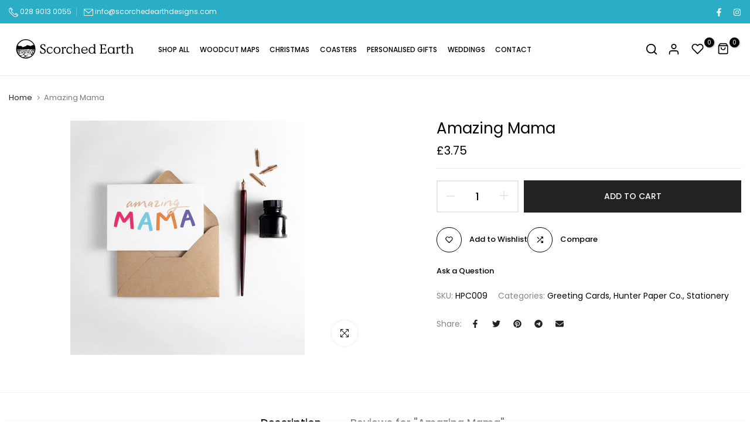

--- FILE ---
content_type: image/svg+xml
request_url: https://cdn.shopify.com/s/files/1/0807/2101/9189/files/Logo_with_circle.svg?v=1698522271
body_size: 6991
content:
<?xml version="1.0" encoding="utf-8"?>
<!-- Generator: Adobe Illustrator 27.8.1, SVG Export Plug-In . SVG Version: 6.00 Build 0)  -->
<svg version="1.0" id="Layer_1" xmlns="http://www.w3.org/2000/svg" xmlns:xlink="http://www.w3.org/1999/xlink" x="0px" y="0px"
	 viewBox="0 0 1077.2 368.5" style="enable-background:new 0 0 1077.2 368.5;" xml:space="preserve">
<g>
	<g>
		<path d="M144.1,263c-3.2,0-6.5,0-9.7,0c-0.5-0.1-1-0.3-1.5-0.3c-4.5-0.7-9-1.1-13.4-2.2c-40.5-10.5-65.5-49-58.2-90.2
			c9.3-52.7,66.8-80.3,114.1-55.9c31.1,16.1,47,49.1,41.2,83.6c-5.3,31.5-31,57.7-62.4,63.4C151,262.1,147.5,262.5,144.1,263z
			 M95.1,188.8c-1.6,0.3-3.3,0.6-4.9,0.9c1.9,0.7,3.7,1.2,5.1-0.7c1.1-0.1,2.2-0.1,3.3-0.2c0-0.2,0-0.3,0-0.5
			C97.4,188.5,96.3,188.7,95.1,188.8z M199.6,223.1c-1.4,0.1-2.8,0.1-4.2,0.2C198.3,225.5,198.7,225.4,199.6,223.1
			C199.6,223,199.6,223,199.6,223.1C199.7,223,199.6,223,199.6,223.1C199.6,223,199.6,223.1,199.6,223.1z M206,194.1
			c-2.1,0.1-4.3,0.3-6.4,0.4c0,0.2,0,0.3,0,0.5c1.2,0.3,2.5,0.4,3.7,0.9c1.1,0.4,2.1,1.6,3.2,1.7c1.2,0.2,2.8-0.1,3.7-0.9
			c0.7-0.5,0.4-2.1,0.7-3.4c-2.5,0-4.7,0-7.2,0C204.7,193.7,205.4,193.9,206,194.1L206,194.1z M85.8,207.7L85.8,207.7
			c0.5-1.1-0.3-2.2-1.7-2.1c-2.7,0.3-5.4,0.8-8.4,1.2c1.2,0.7,2.2,1.2,3.1,1.7c-0.6,0.4-1.3,0.9-1.9,1.3c0.1,0.2,0.2,0.3,0.3,0.5
			c3.5-0.6,7.3,1.2,10.8-2.3C86.9,207.8,86.4,207.8,85.8,207.7z M161.1,200.2c0.2,0.1,0.4,0.2,0.1,0.1
			C161.5,200.3,161.3,200.2,161.1,200.2c0.2-0.2,0.4-0.5,0.7-1c-3.4-1.4-6.7-2-10.1-1.7c-0.3,0-0.5,0.6-0.9,1c-1.4,0-3.2,0-4.9,0
			c0,0.1,0,0.2,0,0.2c0.6,0.2,1.3,0.5,1.9,0.7c-1,0.1-1.9,0-2.9-0.1c-1-0.1-1.9-0.5-2.8-0.4c-0.8,0.1-1.6,0.5-2.4,0.8
			c2.6,0.8,5,1.1,7.4,1.6C151.8,202.5,156.4,200.2,161.1,200.2z M153,204c-3.4-1.6-7.1-1.1-10.8-1.3c1.1-0.2,2.3-0.5,3.4-0.7
			c-3.6-0.9-7.2-2.2-11-1.7c0,1,0,1.8,0,2.7c2.1-0.1,4.2-0.7,5.4,1.9c0.2,0.3,1,0.5,1.6,0.5c4.2,0,8.4-0.1,12.6-0.2
			c2.8-0.1,5.5-0.5,8.3-0.7c-3.4-2-7-2.7-10.8-1.5C152.2,203.4,152.6,203.7,153,204L153,204z M198.9,202.2c-4.6-1.4-9-0.2-14,0.7
			c5,2.3,9.7,3.8,14.8,3.8c-1.5,0-3,0-5,0c0.6,0.5,0.8,0.8,1.1,0.8c3.3,0.6,6.6,1.1,9.9,1.5c0.4,0.1,1.2-0.4,1.4-0.8
			c0.6-1.2,0.9-2.5,1.4-3.8C205.1,203.9,201.6,204.3,198.9,202.2c0.9,0.1,1.8,0.3,2.8,0.5c2,0.4,3.9,0.8,5.9,1
			c1,0.1,1.7-0.2,1.1-1.6c-3.7,0.9-7.1-2.3-11.2-1C198.2,201.6,198.5,201.9,198.9,202.2z M161.7,209.3c2.6,0.2,5.1,0.3,7.7,0.6
			c2.4,0.3,4.1-0.8,5.8-3c-2.5-0.9-4.8-1.7-7-2.6c-1.4-0.6-2.7-0.3-4.1,0c-3.2,0.8-6.5,1.6-9.8,1.9c-2.6,0.3-5.3-0.2-7.9-0.3
			c-1.9,0-3.8,0.2-5.6,0.3c0,0.3-0.1,0.5-0.1,0.8c1.6,0.4,3.2,1,4.8,1.2c4.7,0.6,9.5-0.3,14.1,1.3
			C160.2,209.9,161,209.5,161.7,209.3L161.7,209.3z M111.5,193.2c-2.8,0.3-5.8,0.1-8.2,2.1c-1,0.8-2.4,1.2-3.7,1.7
			c0,0.1,0.1,0.3,0.1,0.4c1,0,2,0,3,0c0,0.2,0,0.3,0.1,0.5c-1.8,0.4-3.5,0.7-5.6,1.2c2.2,2.3,4.9,1.2,7,2.2
			c-2.6,0.2-5.1,0.2-7.7,0.2c-0.2,0-0.4,0-0.5-0.1c-0.6-1.6-1.7-0.6-2.7-0.5c-0.9,0.2-1.8,0.5-2.7,0.8c0-0.1-0.1-0.3-0.1-0.4
			c0.3-0.2,0.5-0.4,0.8-0.6c0-0.1-0.1-0.2-0.1-0.3c-0.8,0.2-1.6,0.3-2.8,0.5c1,0.8,1.5,1.3,2.2,1.9c-0.9,0.7-1.6,1.3-2.4,1.9
			c0,0.2,0,0.4,0.1,0.6c2.7-0.2,5.6,0,8.2-0.7c4.5-1.2,8.8-3,13.6-4.6c-2.1-0.9-3.8-1.6-5.5-2.3c4.5,0.2,8.7,3,13.3,0.2
			c-2.8-2.7-5.8-2.3-8.9-1.2c1.1-0.4,2.1-0.9,3.3-1.3c-0.6-0.5-1.1-0.8-1.5-1.1C111.1,193.8,111.3,193.5,111.5,193.2
			c0.6,0,1.2,0,1.6,0c0.2,0.6,0.4,1.4,0.6,1.4c2.1,0.2,4.2,0.3,6.1-1c-3.4-1.2-6.6-3-10.4-2c0.2-2.3-1.6-2.4-7.8-0.1
			c1.9,0.1,3.7,0.2,5,0.3c-3,0.5-6.7,1.2-10.3,1.9c0-0.1-0.1-0.2-0.1-0.3c1.5-0.4,2.9-0.9,4.4-1.3c-3.9-1.2-7.2,0.8-11,1.9
			c1.2,0.6,2.2,1.1,3.1,1.6c0.1,0.1,0.3,0.1,0.3,0.1c-0.6,2.1,1.3,1.2,1.8,1.2c1.4,0,2.8-0.4,4.1-0.8c0.4-0.1,0.7-0.5,1-0.8
			c0.2-0.3,1.9-1.9,2.2-2c2.5-0.4,5-0.8,7.6-1.2C110.6,191.9,111.5,191.8,111.5,193.2z M139.8,195.5c0.2-0.5,0.4-1,0.7-1.6
			c-2-0.2-4-0.3-6-0.5c-0.7-0.1-1.4-0.2-2.1,0c-1.8,0.6-3.6,1.3-5.4,1.9c-0.1-0.2-0.1-0.3-0.2-0.5c1-0.4,2.1-0.7,3.1-1.1
			c0-0.1,0-0.2,0-0.3c-0.6-0.1-1.3-0.2-2.3-0.4c2.7-0.5,5-1,7.8-1.6c-1.4-0.5-2.3-0.8-3.5-1.3c0.6-0.3,0.8-0.4,1-0.6
			c0.2-0.1,0.3-0.3,0.6-0.7c-3.4-1.4-6.6,0.1-10.2-0.5c1.9,1,3.2,1.7,4.5,2.5c0.2,0.1,0.4,0.7,0.4,0.9c-0.1,0.3-0.5,0.5-0.8,0.6
			c-1.3,0.1-2.5,0-3.8,0c0-0.1,0-0.2,0-0.3c0.6-0.1,1.2-0.2,1.8-0.2c0-0.1,0-0.2,0-0.3c-2.2,0-4.4,0-6.6,0c2.1,0.2,3.1,1.1,2.2,3.2
			c3.3,0.4,6.4,0.9,9.5,1C133.6,196,136.7,195.6,139.8,195.5c-0.8,0.4-1.7,1-2.6,1.5c6.8,2.4,12.7-0.8,18.9-1.8
			c-0.6-0.2-1.2-0.3-1.6-0.5c1.3-0.6,2.5-1.1,4-1.8c-1.7-0.9-3.7,0.2-4.8-2.1c1,0.1,1.8-0.1,2.3,0.2c3,2.2,6.3,1.8,9.5,1
			c2-0.5,3.5-0.2,4.9,1.2c-1.6,0.2-3.2,0.2-4.8,0c-1.9-0.3-3.9-0.4-5.6,0.4c-1.5,0.7-2.8,1.9-4.3,3c2.8,0.6,5.7,1.5,8.7,1.9
			c3,0.5,6.1,0.7,9.1-1.4c-0.2,1-0.3,1.4-0.5,2.4c4.7,0,9.2,0,13.7,0c0-0.1,0.1-0.2,0.1-0.4c-3.1-0.5-6.3-0.9-9.1-1.4
			c4-0.5,8.2-1.1,12.8-1.6c-2.3-1.7-4.6-0.9-6.8-2.3c-1.8-1.2-4.8,0.2-7,1.5c1.8,0.2,3.6,0.5,5.4,0.7c-3.1-0.1-6.2-0.3-9.3-0.1
			c-3.1,0.2-6.1,0.8-9.2,1.3l0,0c-0.3-0.3-0.6-0.8-0.9-0.9c-0.7-0.2-1.5-0.3-2.3-0.4c6.6-0.8,13.4-0.1,19.7-2.8
			c-0.2-0.6-0.4-1.2-0.6-2.1c-4.3,1-8.6,0.6-12.7-0.5c0-0.2-0.1-0.4-0.1-0.6c2-0.5,3.9-1.1,5.9-1.6c0-0.1,0-0.1,0-0.2c-3,0-6,0-9,0
			c0-0.2,0-0.4,0-0.6c15.9,0,31.8,0,47.7,0c0-0.2,0-0.4,0-0.5c-47.9,0-95.8,0-143.7,0c0,0.2,0,0.3,0,0.5c0.5,0.1,1,0.2,1.5,0.2
			c13.3,0.2,26.6,0.4,39.9,0.5c6.3,0,12.7,0,19-0.2c3.3-0.1,6.5,0.2,9.5,1.7c2.4,1.2,4.7,0.2,6.5-1.1c1.5-1,2.5-0.4,3.7-0.1
			c-0.5,0.3-0.9,0.6-1.7,1.1c2,0.3,3.6,0.5,5.2,0.7c-0.4,0.5-0.8,0.7-1.2,0.7c-2.9-0.1-5.8-0.4-8.6,0.6c-0.6,0.2-1.4,0.1-2.1-0.1
			c-0.8-0.2-1.5-0.6-2.2-1c-0.1,0.2-0.2,0.3-0.3,0.5c0.2,0.3,0.5,0.6,0.7,0.9c-0.9,0.2-1.7,0.4-2.6,0.5c3.7,1.3,7.4,0.7,11-0.2
			c1.8-0.5,3.8-0.2,4.4,0.8c-1.1,0-2.3,0.1-3.5,0.2c0,0.1,0,0.3,0,0.4c1.6,0.3,3.3,0.6,5,0.9c-1.3,2.1-5.3,2.4-8,0.8
			c1.7-0.1,3.6-0.3,5.5-0.4c-2.7-0.4-5.5-1.4-8,0.4C140.9,195.6,140.3,195.5,139.8,195.5z M204.2,152.6c-0.1-0.3-0.3-0.8-0.6-1.2
			c-3.2-6.6-7.4-12.4-12.5-17.6c-24.4-24.9-62.7-28.9-91.7-9.7c-11.1,7.4-19.6,17.1-25.2,29.3c-0.3,0.6-0.4,1.7-0.1,2.2
			c2.5,3.5,5.9,5.1,10.3,5c5.3-0.1,10.6,0,15.9,0.4c3.6,0.3,7.2,1.4,8.5,5.4c1.5,4.6,3.4,4,6.8,3c0.5-0.1,0.9-0.4,1.4-0.6
			c6.6-2.1,13.2-4.3,19.9-6.2c3.6-1,6.4-2.6,8.4-5.7c0.8-1.2,1.7-2.3,2.7-3.3c1.7-1.8,2.9-1.6,4.9-0.1c1.2,0.9,2.8,1.9,4.2,1.9
			c5.5,0,10.6,1,15.3,4.1c2.4,1.6,5.3,1.7,8,0.5c2.5-1.1,4.9-2.4,7.3-3.5c3.1-1.4,6.2-3,9.4-3.9
			C199.3,152.1,201.8,152.6,204.2,152.6z M183.7,231c0.5-3.7-2.1-5.3-4-7.2c-0.4-0.4-1.1-0.6-1.7-0.6c-5.6-0.2-10.9-1.7-15.9-4.3
			c-0.8-0.4-1.9-0.8-2.7-0.5c-7.1,2.2-14.3,1.7-21.5,1.6c-2.5,0-5.2-1.1-6.8,2c-3.3,0.2-4.2,2.6-4.7,5.3c-0.1,0.3-0.4,0.5-0.5,0.8
			c-0.3,1.3-1,2.6-0.7,3.8c0.1,0.5,2.1,0.6,3.1,0.9c0.6,0.8,1.3,1.8,2,2.7c1,1.5,2.6,1,4,1.3c1.4,0.3,2.9,0.7,4.2,0.4
			c3.2-0.7,6.3-1.9,9.4-3.3c3.5-1.5,7.6-2,11.5-2.2c5.2-0.3,10.4,0,15.6,0.1c0.4,0,0.9,0.2,1.3,0.3C179,232.6,181.5,231.7,183.7,231
			z M136.4,240.4c0.7,0.6,1,0.9,1.3,1.1c4.7,3.5,10,5.5,16,5.6c5.2,0.1,10.4,0.6,15.6,0.8c1.2,0.1,2.7,0.1,3.6-0.5
			c4.6-2.8,9.1-5.8,13.6-8.9c0.6-0.4,1.2-1.1,1.5-1.7c0.2-0.4,0.1-1.1-0.1-1.5c-0.3-0.6-0.8-1.1-1.3-1.6c-0.6,0.5-1,0.9-1.1,0.9
			c-1.7-0.4-3.1-0.9-4.6-1.1c-3.2-0.6-6.6,0.6-9.8-0.7c-0.7-0.3-1.6,0.2-2.5,0.3c-1.1,0.1-2.3,0.6-3.2,0.3c-3.4-0.9-6.3,0.1-9.4,1.3
			c-0.9,0.4-1.8,0.6-2.7,1c-2.2,0.8-4.4,1.7-6.6,2.3C143.4,239,140.1,239.6,136.4,240.4z M82.5,227.7c1.4,2.7,3.1,4.3,5.6,5.3
			c0.4,0.2,1,0.4,1.2,0.7c2,2.8,5.7,4.2,9,3.4c3.7-0.9,7.4-1.8,11-2.9c1.9-0.5,3.7-1.4,5.6-2.2c0.5-0.2,1-0.6,1.4-1
			c1.7-2,3.3-4.1,5-6.2c0.2-0.3,0.7-0.4,1-0.5c2.7-1.1,4.4-3,5.3-6.3c-3.8,0-7.5-0.7-10.9,0.1c-5.8,1.4-11.3,3.7-17.2,4.8
			c-4.7,0.9-9.2,2.4-13.8,3.7C84.7,226.9,83.7,227.3,82.5,227.7z M98.4,243.3c2.6,1.5,5.2,3.2,8,4.6c2.5,1.2,5.1,2.3,7.7,3.1
			c2.2,0.7,4.6,0.9,6.9,1.3c0.3,0,1-0.5,1.1-0.8c1.2-4,4.5-5.2,8.1-5.9c1.5-0.3,3-0.9,4.4-1.4c0-0.2-0.1-0.5-0.1-0.7
			c-0.9-0.2-1.8-0.3-2.7-0.5c-0.7-1-1.6-1.8-2.5-2.6c-0.5-0.4-1.4-0.7-1.5-1.1c-0.4-2.5-2.5-3.2-4.1-4.5c-2.7-2.3-5.3-2.7-8.1-0.6
			c-1.6,1.1-3.1,2.4-4.9,3c-2.2,0.8-4.7,0.9-7,1.4C101.3,239.1,99.2,240.2,98.4,243.3z M156.2,213.2c-1-0.5-2.1-0.9-3-1.6
			c-1.9-1.3-3.9-2.3-6.2-2.5c-2.4-0.3-4.7-0.7-7.1-0.6c-2.2,0.1-4.3,0.8-6.4,1.1c-2,0.3-2.5,1.2-1.4,2.9c0.5,0.7,1.5,1.3,2.3,1.4
			c3.1,0.7,6.2,1.1,9.3,1.7c0.4,0.1,0.8,0.2,1.1,0.3c-0.6,0.5-1.2,0.6-1.8,0.6c-2.1-0.2-4.2-0.4-6.3-0.7c-2-0.3-4,0.8-4.7,3
			c8.6,1,16.9,0.4,25.1-2.5c-0.7-1-1.2-1.8-1.8-2.6C155.7,213.5,156,213.3,156.2,213.2z M206.4,210.2c-5.9-1.1-12-0.2-18.1-2.5
			c1.7-0.2,2.9-0.4,4.4-0.6c-6.4-3.6-12.9-4.3-19.7-2.9c1.4,0.8,2.7,1.4,3.9,2.2c1.1,0.8,1.3,1.7,0,2.6c-0.9,0.6-1.7,1.3-2.8,2.3
			c5.6,1.1,10.8,1.8,16.1,0.7c0.6-0.1,1.1-0.8,1.5-1.1c2.5,0.5,4.9,1.2,7.4,1.6c1.4,0.2,3-0.3,4.4-0.1
			C205.3,212.7,206.1,212.1,206.4,210.2z M83.5,212.2c0.1,0.2,0.1,0.4,0.2,0.6c1.8,0.4,3.6,1,5.4,1.2c1.8,0.2,3.8,0.2,5.6,0.1
			c2.8-0.2,5.7-0.1,8.2-1.1c2.7-1.1,5.4-1.5,8.2-2c1.4-0.3,2.8-0.9,4.2-1.4c0-0.2-0.1-0.4-0.1-0.6c-8.3-0.7-16.4-3.6-25.1-2.8
			c0.5,0.7,0.8,1.3,1.2,1.8c0.8,0.9,0.5,1.2-0.6,1.6C88.3,210.3,85.9,211.3,83.5,212.2z M121.6,201.2c1,0.2,1.7,0.2,2.1,0.5
			c2.3,1.8,5,0.9,7.5,0.8c1.3-0.1,1.8-1.1,0.8-1.9c-1.4-1.2-3-2.5-5-2.3c-2.8,0.3-5.6,1.4-8.4,1.5c-4.6,0.1-9,0.9-13.1,2.9
			c-1.4,0.7-3,1.1-4.5,1.6c7.4,3.5,14.8,2.1,22.5,0.7C122.8,203.5,122.3,202.5,121.6,201.2z M113.6,216.4c-1.1-0.1-1.6-0.3-2.1-0.3
			c-6.3-0.3-12.6-0.5-18.9-0.7c-0.6,0-1.4,0.1-1.8,0.5c-1.9,2-3.7,4.1-5.6,6.3c5.2,1,9.8,0.2,14.4-1.4c1.3-0.5,2.7-0.7,4.1-0.7
			C107.3,220,110.4,218.8,113.6,216.4z M171.7,210.9c-3.9,0.2-7.5,0.4-11.1,0.6c-0.6,0-1.2,0.3-1.9,0.4c0.3,0.3,0.7,0.6,1,1
			c0.2,0.2,0.1,0.7,0.3,0.9c0.9,0.9,1.8,1.8,2.9,2.6c0.5,0.4,1.4,0.3,2,0.6c3.3,1.7,6.6,2,10.1,0.5c2.1-0.9,2.7-2.3,2.5-4.5
			c-1.3,0-2.5,0-3.7,0C172.5,213.1,171.3,213,171.7,210.9z M138.2,249.3c2.8,0.8,5.2,1.5,7.5,2.1c10,2.7,10,2.7,19.6-0.5
			c0.2-0.1,0.5-0.2,0.7-0.3c0.3-0.2,0.7-0.4,1.4-0.8c-4.4-0.3-8.2-0.6-12-0.7c-4.1-0.2-8.1-0.8-11.9-2.5c-0.7-0.3-1.9-0.1-2.6,0.2
			C140.1,247.4,139.4,248.3,138.2,249.3z M135.4,246.2c-1.5,1.1-2.5,2.4-3.8,2.8c-2.7,1-3.9,3.2-5.5,5.3c4.8,2.1,21.2,2,23.5,0.4
			c-3.3-0.8-6.6-1.6-9.8-2.5c-1.9-0.6-3.9-1.2-3.6-4C136.3,247.6,135.7,247,135.4,246.2z M107.4,214.3
			C107.3,214.2,107.4,214.3,107.4,214.3c7,1.1,13.9,2.2,20.9,1.8c0.8-0.1,1.6-0.5,2.5-0.8c-2.9-1.1-2.9-1.1-2.4-4
			c-2.8-0.5-5.7-1.1-8.6-1.6c-0.5-0.1-1.2,0-1.7,0.2C114.5,211.3,110.9,212.8,107.4,214.3z M197.1,220.7c0-0.1,0-0.2,0-0.4
			c-1.4-0.3-2.8-0.6-4.2-0.9c-1.4-0.4-2.7-1-4.1-1.2c-2.5-0.4-5.1-0.7-7.7-0.9c-2.7-0.2-4.6,1.3-6.9,2.5c0.4,0.4,0.6,0.6,0.7,0.7
			c3.7,0.9,7.1,3.7,11.2,1.8c0.3-0.2,0.8-0.1,1.2-0.1c2.6-0.3,5.2-0.5,7.8-0.8C195.7,221.2,196.4,220.9,197.1,220.7z M190.4,200.5
			c-1,0-1.4,0-1.9,0c-5.7-0.2-11.4,0-17-0.8c-3.9-0.6-6.8,1.4-10.5,2C166.3,204.5,184.5,203.2,190.4,200.5z M87,216
			c-3.6-1.5-6.8,0-10.2,0.6c-1.1,0.2-1.4,0.9-0.8,1.8c0.7,1.2,1.5,2.4,2.2,3.7c0.5,0.9,1.2,1.2,2,0.5c2.1-1.8,4.2-3.6,6.2-5.5
			C86.8,216.9,86.9,216.4,87,216z M192.5,218c0.1-0.9,0-1.4,0.2-1.8c1-2.1,0.5-2.8-1.8-2.8c-3,0-6.1,0-9.1,0c-1.7,0-2.3,0.8-1.5,2.2
			c0.3,0.6,1.1,1.1,1.8,1.2C185.6,217.3,189,217.6,192.5,218z M87.8,201.2c0-0.2,0-0.5,0-0.7c-2.6-0.3-5.3-1.1-7.9-0.9
			c-1.5,0.1-2.9,1.7-4.4,2.6c-0.3,0.2-0.4,0.6-0.6,0.8c-0.3-0.3-0.5-0.5-0.8-0.8c0.8-0.4,1.5-0.9,2.3-1.3c-0.1-0.3-0.3-0.6-0.4-0.9
			c-2.1,0.4-4.2,0.8-6.4,1.3c-0.1,1.5,0.5,1.9,1.8,1.9c2.4,0,4.9,0.3,7.3,0C81.7,202.8,84.8,201.9,87.8,201.2z M204.9,198.3
			c-5.7-2.2-11.4-2.8-17.2-0.1c2,0.5,4.1,1,6.2,1.5c-0.3,0.3-0.5,0.5-0.7,0.7c0.1,0.2,0.1,0.4,0.2,0.5
			C197.2,200.1,201.1,199.2,204.9,198.3z M120.3,198.6c1.4-0.3,3.4-0.8,5.4-1c1.7-0.1,3.7-0.3,5.1,0.5c2.6,1.6,6.6,2,8.8,0.1
			c-2.2-0.2-4.3-0.4-6.4-0.6c0.2-0.4,0.3-0.6,0.3-0.7c-5.5-0.6-11-1.2-16.4-1.8c0,0.2,0,0.3-0.1,0.5
			C117.9,196.5,118.9,197.4,120.3,198.6z M119.4,208.1c8.2,2.8,16.7,1.3,19-0.7c-3.4-0.2-6.9,0.3-10.1-0.4
			C125.1,206.3,122.5,207.1,119.4,208.1z M198.2,225.4c-2.5-0.4-4.6-1.9-7.2-0.9c-1,0.4-2.3,0.2-2.4-1.6c-1.9,0.2-3.7,0.4-5,0.6
			c2.5,1.2,5.2,2.6,7.9,3.9C195.1,229.1,195.9,228.9,198.2,225.4z M192.6,188.6c-1.8,0-3.8,0-5.8,0c-0.4,0-0.7,0.1-1.1,0.2
			c-1.3,0.4-2.6,0.9-4,1.2c-1.4,0.2-2.9,0.2-4.4,0.2c0,0.2,0,0.4,0,0.6c2.8,0.3,2.8,0.3,5,2.2c0.1,0.1,0.3,0.2,0.5,0.2
			c2.7,0,5.3,0,8,0c0-0.3,0-0.7,0.1-1c-2.5-0.1-5.1-0.3-7.6-0.4c0-0.1,0-0.3,0-0.4c1.9,0,3.8,0,5.8,0c0-0.1,0-0.2,0-0.3
			c-0.5-0.2-1-0.4-1.5-0.7c0-0.2-0.1-0.4-0.1-0.6C189.3,189.4,191,189,192.6,188.6z M205,213.8c-2.6,0-4.9,0-6.9,0
			c0.2,1.4,0.4,2.7,0.6,4.5c0.7,0.3,2,0.7,3.3,1.2C203,217.6,203.9,215.8,205,213.8z M82.8,195.3c-4.6-1.8-9.1,0.3-13.8,0.2
			c3.1,0.9,6.2,1.8,9.4,2.7C79,195.6,80.8,195.4,82.8,195.3z M126,206c3.4,0.2,6.8,0.5,10.3,0.7c-0.4-2.5-1.6-3.3-3.6-2.9
			c-0.8,0.2-1.7,0.1-2.5-0.1C128.2,203.4,126.7,203.7,126,206z M110.7,189.4c2.8,2.4,8.4,1.8,9.6-0.8
			C115.7,188.1,112.7,188.3,110.7,189.4z M199.9,193.8c-3.1-1-9.8-0.6-12.1,0.7C191.9,196.3,195.8,195.4,199.9,193.8z M86.6,194.2
			c-2.2-2.1-8.1-2.2-14.4-0.7C76.9,193.7,81.5,193.9,86.6,194.2z M94.4,199.4c0-0.3,0-0.5-0.1-0.8c-4.6,0-9.2,0-13.8,0
			c0,0.2,0,0.4,0,0.5c2.7,0,5.4,0,8.2,0c-0.2,0.2-0.3,0.4-0.9,0.9C90.4,199.8,92.4,199.6,94.4,199.4z M87.3,224.9
			c-2.4-0.7-4.8-1.4-7.3,0.1c0.8,0.8,1.9,1.8,2.7,1.7C84.3,226.5,85.8,225.6,87.3,224.9z M86,189.8c-3.7-1.9-7.5-1.2-11.3-0.6
			C78.4,189.2,82.2,190.6,86,189.8z M89.7,197.3c0-0.3,0-0.5,0-0.8c-3.3-0.7-6.5-0.4-9.6,1c0,0.2,0,0.4,0,0.6
			C83.3,197.8,86.5,197.5,89.7,197.3z M183.1,189.1c0-0.1,0-0.3,0.1-0.4c-2.9,0-5.8,0-8.9,0c0.4,0.5,0.6,0.7,0.8,1
			c-1.3,0.2-2.5,0.4-3.6,0.6c0.7,0.4,1.4,0.5,2.1,0.4C176.7,190.2,179.9,189.6,183.1,189.1z M75.9,208.6c-1-0.6-1.9-1.2-2.8-1.7
			c-0.3-0.2-0.9-0.1-1.2,0.1c-0.3,0.2-0.5,0.9-0.3,1.1c0.5,0.8,1,2,1.7,2.2C74.4,210.7,75.6,210,75.9,208.6z M68.6,191.8
			c0,0.2,0.1,0.3,0.1,0.5c2.7-0.3,5.4-0.7,8.1-1c0-0.2,0-0.4-0.1-0.5c-2.7-0.1-5.4-0.3-8.3-0.5c0.5,0.4,1,0.8,1.5,1.2
			C69.4,191.6,69,191.7,68.6,191.8z M72.7,210.8c0.9,3,1.6,3.1,5.9,1.2C76.5,211.6,74.8,211.2,72.7,210.8z M192.2,190.8
			c2.2,1.8,4.7,0.7,6.8,1.2c0.3-0.7,0.5-1.1,0.5-1.2C197.1,190.8,194.7,190.8,192.2,190.8z M193.7,189.2c3.7,1.3,7.4,1.2,8.9,0
			C199.8,189.2,196.7,189.2,193.7,189.2z M93.3,191c-2.3-0.2-4.1-0.3-6.1-0.4C87.4,192.8,90.1,193.1,93.3,191z M83.9,203.8
			c-2.5,0.1-5-0.2-7.3,1.1C79.2,205.8,81.5,204.7,83.9,203.8z M75.6,205.5c-1.5-1.9-3.4-0.9-5.3-1.2C71,206.2,72.5,206.5,75.6,205.5
			z M191.5,228.4c0.5,1.4,0.8,2.4,1.3,3.8c1.1-1.3,1.7-2.1,2.6-3.1C194,228.9,193,228.7,191.5,228.4z M74.4,198.1c0-0.1,0-0.2,0-0.3
			c-1.7-0.2-3.4-0.4-5.1-0.5c-0.1,0.5-0.3,1.1-0.5,2.2C70.8,199,72.6,198.6,74.4,198.1z M103.9,189.8c-0.1-0.4-0.1-0.7-0.2-1.1
			c-2.3,0.4-4.5,0.8-6.8,1.1c0,0.2,0.1,0.5,0.1,0.7C99.3,190.3,101.6,190,103.9,189.8z M204,199.4c0,0.2-0.1,0.3-0.1,0.5
			c1.8,0.4,3.6,0.8,5.5,1.3c0.1-0.8,0.2-1.4,0.3-1.8C207.7,199.4,205.8,199.4,204,199.4z M120.7,190.2c0.1,0.3,0.1,0.6,0.2,0.8
			c1.2-0.2,2.5-0.4,3.7-0.6c0-0.3-0.1-0.5-0.1-0.8C123.2,189.8,122,190,120.7,190.2z M210.7,192.9c0-0.2,0-0.4,0-0.6
			c-1.9,0-3.9,0-5.8,0c0,0,0,0.1,0,0.1C206.8,192.5,208.7,192.7,210.7,192.9z M203.1,190.5c0,0.2,0,0.4,0,0.6c1.2,0,2.5,0.8,3.6-0.2
			c0-0.3,0-0.6-0.1-0.8C205.5,190.3,204.3,190.4,203.1,190.5z M81.1,211.4c0-0.2,0-0.3,0-0.5c-1-0.1-2-0.2-3-0.2c0,0.2,0,0.4,0,0.6
			C79.1,211.3,80.1,211.4,81.1,211.4z M87,188.1c0,0.2-0.1,0.4-0.1,0.6c0.9,0.1,1.8,0.1,2.7,0.2c0-0.2,0-0.3,0.1-0.5
			C88.8,188.3,87.9,188.2,87,188.1z M95.6,198.2c0-0.2,0-0.4,0-0.6c-0.9,0-1.7,0-2.6,0c0,0.1,0,0.2,0,0.3
			C93.9,198,94.7,198.1,95.6,198.2z M73.4,199.8c0-0.2-0.1-0.3-0.1-0.5c-1.2,0.2-2.5,0.4-3.7,0.6c0,0.2,0.1,0.3,0.1,0.5
			C70.9,200.2,72.1,200,73.4,199.8z M143.4,189.7c0,0.1,0,0.2,0,0.3c0.5,0,1,0,1.5,0c0-0.1,0-0.1,0-0.2
			C144.3,189.8,143.8,189.7,143.4,189.7z M163.4,199.9c0,0,0,0.1,0,0.1c0.3,0,0.5,0,0.8,0c0,0,0-0.1,0-0.1
			C164,199.9,163.7,199.9,163.4,199.9z M93.4,188.2c0.3,0.2,0.4,0.3,0.5,0.3c0.1,0,0.3-0.2,0.4-0.3
			C94.1,188.2,93.8,188.2,93.4,188.2z M88.6,193.9c0,0,0.1-0.1,0.1-0.1c0,0-0.1-0.1-0.1-0.1c-0.1,0-0.1,0.1-0.2,0.1
			C88.5,193.9,88.5,193.9,88.6,193.9z M135.4,190.4L135.4,190.4l0-0.1L135.4,190.4z"/>
		<path d="M163.8,197.3c-0.2,0-0.3-0.1-0.1,0C163.5,197.2,163.6,197.2,163.8,197.3C163.8,197.2,163.8,197.3,163.8,197.3z"/>
		<path d="M161.7,209.3c0,0-0.1,0-0.1,0C161.6,209.3,161.6,209.3,161.7,209.3C161.7,209.3,161.7,209.3,161.7,209.3z"/>
		<path d="M153,204.1c0.3,0,0.7,0.1,1,0.1c0,0.1-0.1,0.2-0.1,0.4C153.6,204.4,153.3,204.2,153,204.1C153,204,153,204.1,153,204.1z"
			/>
		<path d="M80.8,208.1c0.3,0,0.6,0,0.9,0c0,0,0,0,0,0C81.4,208.1,81.1,208.1,80.8,208.1C80.8,208.1,80.8,208.1,80.8,208.1z"/>
		<path d="M85.8,207.7c-0.6,0.1-1.2,0.1-1.8,0.2c0-0.1,0-0.2,0-0.3C84.6,207.6,85.2,207.7,85.8,207.7
			C85.8,207.7,85.8,207.7,85.8,207.7z"/>
		<path d="M206,194.2c0,0.1,0,0.2,0,0.4C206,194.4,206,194.3,206,194.2C206,194.1,206,194.2,206,194.2z"/>
	</g>
</g>
<g>
	<path d="M265.9,222.2c-3.6-1.2-6.7-2.5-9.1-4.1l-0.8-1.4l0.9-16.2l0.9-0.9h2.9l0.9,0.9c0.6,6,2.5,10.5,5.8,13.6
		c3.3,3.1,7.3,4.6,12,4.6c4,0,7.3-1.2,9.8-3.5c2.5-2.3,3.7-5.6,3.7-9.9c0-3-0.6-5.6-1.9-7.7c-1.3-2.1-3-3.8-5.1-5.2
		c-2.1-1.4-5.2-3.2-9.2-5.2c-4.3-2.3-7.8-4.3-10.3-6.1c-2.6-1.7-4.7-3.9-6.3-6.5c-1.7-2.6-2.5-5.8-2.5-9.6c0-6,2.1-10.8,6.3-14.3
		c4.2-3.6,9.6-5.4,16.1-5.4c3.5,0,6.9,0.5,10.1,1.5c3.2,1,5.7,2.2,7.5,3.7l0.6,1.1l0.5,13l-0.9,0.9h-3.7l-0.9-0.9
		c-0.4-4.9-1.9-8.5-4.5-10.7c-2.6-2.2-5.7-3.4-9.4-3.4c-4,0-7.1,1-9.5,3.1c-2.4,2.1-3.6,4.9-3.6,8.4c0,2.4,0.6,4.5,1.8,6.2
		c1.2,1.8,3,3.5,5.5,5.1c2.4,1.6,5.9,3.6,10.4,5.9c3.3,1.7,6.1,3.4,8.4,5c2.3,1.6,4.4,3.9,6.3,6.9c1.9,3,2.9,6.7,2.9,11
		c0,4-0.9,7.7-2.8,11.1c-1.8,3.4-4.6,6-8.2,7.9c-3.6,1.9-7.9,2.9-12.9,2.9C273.4,223.9,269.5,223.4,265.9,222.2z"/>
	<path d="M322.8,220.6c-3.9-2.2-7.1-5.4-9.5-9.6c-2.4-4.2-3.6-9-3.6-14.6c0-5.9,1.3-11.1,4-15.5c2.7-4.4,6.2-7.7,10.7-10.1
		c4.4-2.3,9.1-3.5,14.1-3.5c6.3,0,11.6,1.3,16.1,3.8l0.8,1.1l0.5,12l-0.9,0.9H352l-0.9-0.9v-1.1c0-2.8-1.1-5.2-3.4-7.2
		c-2.2-2-5.6-3-10.1-3c-6,0-10.7,2.1-14.1,6.2c-3.4,4.1-5.1,9.3-5.1,15.7c0,4.5,0.8,8.5,2.5,11.8c1.7,3.4,4,5.9,7,7.7
		c3,1.8,6.3,2.7,9.9,2.7c7.8,0,13.7-3.9,17.7-11.7l1.1-0.4l1.2,0.5l0.5,1.1c-1.7,5-4.3,9.2-8.1,12.4c-3.7,3.2-8.8,4.9-15.2,4.9
		C330.9,223.9,326.7,222.8,322.8,220.6z"/>
	<path d="M380.2,220.4c-4.3-2.3-7.6-5.7-10.1-9.9c-2.5-4.3-3.7-9.2-3.7-14.8c0-5.6,1.2-10.5,3.7-14.8c2.5-4.3,5.9-7.6,10.1-9.9
		c4.3-2.3,9-3.5,14.2-3.5c5.2,0,9.9,1.2,14.2,3.5c4.3,2.3,7.6,5.7,10.1,9.9c2.5,4.3,3.7,9.2,3.7,14.8c0,5.6-1.2,10.5-3.7,14.8
		c-2.5,4.3-5.9,7.6-10.1,9.9c-4.3,2.3-9,3.5-14.2,3.5C389.2,223.9,384.5,222.8,380.2,220.4z M408,212.4c3.4-4.1,5.1-9.7,5.1-16.7
		c0-7-1.7-12.5-5.1-16.7c-3.4-4.1-7.9-6.2-13.6-6.2c-5.7,0-10.2,2.1-13.6,6.2c-3.4,4.1-5.1,9.7-5.1,16.7c0,7,1.7,12.5,5.1,16.7
		c3.4,4.1,7.9,6.2,13.6,6.2C400.1,218.5,404.7,216.5,408,212.4z"/>
	<path d="M430.4,221.6v-3.5l0.9-0.9h1.9c1.1,0,2-0.3,2.6-1c0.7-0.7,1-1.6,1-2.6v-32.7c0-1.1-0.3-2-1-2.6c-0.7-0.7-1.6-1-2.6-1h-1.7
		l-1.1-1.1v-2.5l0.9-1.1L443,169h2.6l0.9,0.9l-2.2,11c1.6-4,3.8-7.2,6.7-9.7c2.9-2.5,5.9-3.7,9-3.7c2.2,0,4,0.6,5.2,1.8
		c1.3,1.2,1.9,2.8,1.9,4.7c0,1.7-0.6,3.2-1.7,4.4c-1.2,1.2-2.6,1.8-4.3,1.8c-1.7,0-3.1-0.5-4.3-1.6c-1.2-1-1.8-2.5-1.9-4.3
		c-2.4,0.6-4.5,2.4-6.4,5.2c-1.9,2.8-2.9,6.4-2.9,10.8v23.3c0,1.1,0.3,2,1,2.6c0.7,0.7,1.6,1,2.6,1h1.9l0.9,0.9v3.5l-0.9,0.9h-19.9
		L430.4,221.6z"/>
	<path d="M483.7,220.6c-3.9-2.2-7.1-5.4-9.5-9.6c-2.4-4.2-3.6-9-3.6-14.6c0-5.9,1.3-11.1,4-15.5c2.7-4.4,6.2-7.7,10.7-10.1
		c4.4-2.3,9.1-3.5,14.1-3.5c6.3,0,11.6,1.3,16.1,3.8l0.8,1.1l0.5,12l-0.9,0.9h-2.9l-0.9-0.9v-1.1c0-2.8-1.1-5.2-3.4-7.2
		c-2.2-2-5.6-3-10.1-3c-6,0-10.7,2.1-14.1,6.2c-3.4,4.1-5.1,9.3-5.1,15.7c0,4.5,0.8,8.5,2.5,11.8c1.7,3.4,4,5.9,7,7.7
		c3,1.8,6.3,2.7,9.9,2.7c7.8,0,13.7-3.9,17.7-11.7l1.1-0.4l1.2,0.5l0.5,1.1c-1.7,5-4.3,9.2-8.1,12.4c-3.7,3.2-8.8,4.9-15.2,4.9
		C491.8,223.9,487.6,222.8,483.7,220.6z"/>
	<path d="M525.8,221.6v-3.5l0.9-0.9h1.9c1.1,0,2-0.3,2.6-1c0.7-0.7,1-1.6,1-2.6v-56.9c0-1.2-0.3-2.1-1-2.8c-0.7-0.6-1.6-0.9-2.8-0.9
		h-1.6l-1.1-1.1v-2.1l0.9-1.1l11.7-4.2h2.6l0.6,0.8l-0.6,6.3V178c2-3.3,4.7-5.9,7.9-7.7c3.3-1.8,6.8-2.8,10.5-2.8
		c5.8,0,10.4,1.6,13.8,4.8c3.4,3.2,5,7.5,5,13.1v28.2c0,1.1,0.3,2,1,2.6c0.7,0.7,1.6,1,2.7,1h1.9l0.9,0.9v3.5l-0.9,0.9H564l-0.9-0.9
		v-3.5l0.9-0.9h1.9c1.1,0,2-0.3,2.6-1c0.7-0.7,1-1.6,1-2.6v-27.1c0-4-1-7.2-2.9-9.7c-1.9-2.5-5-3.8-9.4-3.8c-3.4,0-6.3,1-8.8,2.9
		c-2.5,1.9-4.4,4.3-5.7,7.2c-1.3,2.9-1.9,5.9-1.9,8.9v21.6c0,1.1,0.3,2,1,2.6c0.7,0.7,1.6,1,2.6,1h1.9l0.9,0.9v3.5l-0.9,0.9h-19.9
		L525.8,221.6z"/>
	<path d="M604.6,220.1c-4.1-2.6-7.3-6-9.4-10.2c-2.1-4.2-3.1-8.8-3.1-13.7c0-5.2,1.1-10,3.4-14.3c2.3-4.4,5.5-7.8,9.6-10.4
		c4.1-2.6,8.8-3.9,14-3.9c5.4,0,10,1.3,13.9,3.8c3.9,2.6,6.8,6,8.7,10.2c1.9,4.3,2.9,8.9,2.9,13.8l-0.9,0.9h-42.8
		c0,3.7,0.9,7.1,2.6,10.2c1.8,3.1,4.2,5.6,7.2,7.5c3.1,1.9,6.5,2.8,10.2,2.8c8.9,0,15.6-4.3,20.3-12.8l1.1-0.4l1.2,0.4l0.5,1.1
		c-1.6,5.6-4.6,10.1-9.1,13.6c-4.5,3.5-9.6,5.3-15.5,5.3C613.7,223.9,608.8,222.6,604.6,220.1z M631.8,191.1c1.2,0,1.9-0.3,2.4-0.8
		c0.4-0.5,0.6-1.3,0.6-2.3c0-2.6-0.6-5.1-1.8-7.5c-1.2-2.4-3-4.3-5.5-5.8c-2.4-1.5-5.3-2.3-8.6-2.3c-3.6,0-6.7,0.9-9.4,2.6
		c-2.7,1.8-4.7,4-6.2,6.8c-1.4,2.7-2.3,5.5-2.5,8.3l0.9,0.9H631.8z"/>
	<path d="M665.2,220.9c-3.9-2-7-5.2-9.3-9.4c-2.3-4.3-3.5-9.5-3.5-15.8c0-5.7,1.2-10.7,3.6-15c2.4-4.3,5.6-7.6,9.5-9.8
		c3.9-2.3,8.2-3.4,12.7-3.4c4.3,0,8,0.8,11.1,2.5c3.1,1.7,5.6,3.8,7.6,6.4v-19.8c0-1.2-0.3-2.1-1-2.8c-0.7-0.6-1.6-0.9-2.8-0.9h-1.6
		l-1.1-1.1v-2.1l0.9-1.1l11.7-4.2h2.6l0.6,0.8l-0.6,6.3v62c0,1.1,0.3,2,1,2.6c0.7,0.7,1.6,1,2.6,1h1.9l0.9,0.9v3.5l-0.9,0.9h-13.6
		l-0.9-0.9v-7.1c-2.5,3.3-5.3,5.7-8.7,7.2c-3.3,1.5-6.8,2.3-10.4,2.3C673.2,223.9,669,222.9,665.2,220.9z M688.9,215.7
		c2.7-2.1,4.7-4.9,6-8.4c1.3-3.5,2-7.3,2-11.5c0-4.2-0.7-8-2-11.5c-1.3-3.5-3.3-6.3-6-8.4c-2.7-2.1-5.9-3.2-9.7-3.2
		c-3.8,0-7.1,1.1-9.7,3.2c-2.7,2.1-4.7,4.9-6,8.4c-1.3,3.5-2,7.3-2,11.5c0,4.2,0.7,8,2,11.5c1.3,3.5,3.3,6.3,6,8.4
		c2.7,2.1,5.9,3.2,9.7,3.2C683,218.9,686.2,217.8,688.9,215.7z"/>
	<path d="M743,221.6v-3.5l0.9-0.9h3.5c1.1,0,2.1-0.5,3-1.4c0.9-0.9,1.4-1.9,1.4-3v-56.7c0-1.1-0.5-2.1-1.4-3c-0.9-0.9-1.9-1.4-3-1.4
		h-3.5L743,151v-3.5l0.9-0.9h50.6l1.1,1.1v3.2l-1.9,11.2l-0.9,0.9h-3l-0.9-0.9c-0.4-3.6-1.4-6.2-3-7.9c-1.6-1.7-3.8-2.5-6.8-2.5
		h-13.4c-1.1,0-2.1,0.5-3,1.4c-0.9,0.9-1.4,1.9-1.4,3v24.7h16.8c1.1,0,2.1-0.5,3-1.4c0.9-0.9,1.4-1.9,1.4-2.9v-1.3l0.9-0.9h3.5
		l0.9,0.9v16.4l-0.9,0.9h-3.5l-0.9-0.9v-1.3c0-1.1-0.5-2.1-1.4-3c-0.9-0.9-1.9-1.4-3-1.4h-16.8v26.8c0,1.1,0.5,2.1,1.4,3
		c0.9,0.9,1.9,1.4,3,1.4h13.7c5.2,0,8.9-1.4,11.1-4.2c2.2-2.8,3.6-6,4.2-9.6l0.9-0.9h3.7l0.6,0.9l-1.6,18.2l-0.9,0.9h-53.6
		L743,221.6z"/>
	<path d="M821.4,220.9c-3.9-2-7-5.2-9.3-9.4c-2.3-4.3-3.5-9.5-3.5-15.8c0-5.7,1.2-10.7,3.6-15c2.4-4.3,5.6-7.6,9.5-9.8
		c3.9-2.3,8.2-3.4,12.7-3.4c4.5,0,8.3,0.9,11.5,2.7c3.2,1.8,5.7,4.1,7.6,6.8h0.5l4.4-8h3.1l0.9,0.9V211c0,1.4,0.4,2.4,1.2,3.2
		c0.8,0.8,1.8,1.1,3,1.1h1.3l0.9,0.9v2.9l-0.9,0.9l-9.9,3.6h-3.5l-0.9-0.9v-9.7c-4.6,7.4-11.2,11-19.8,11
		C829.5,223.9,825.3,222.9,821.4,220.9z M845.1,215.7c2.7-2.1,4.7-5,6.1-8.5c1.4-3.5,2.1-7.4,2.1-11.5c0-4.2-0.7-8-2.1-11.5
		c-1.4-3.5-3.4-6.3-6.1-8.4c-2.7-2.1-5.9-3.2-9.6-3.2c-5.7,0-10.1,2.2-13.1,6.7c-3.1,4.5-4.6,9.9-4.6,16.4c0,4.2,0.7,8,2,11.5
		c1.3,3.5,3.3,6.3,6,8.4c2.7,2.1,5.9,3.2,9.7,3.2C839.2,218.9,842.4,217.8,845.1,215.7z"/>
	<path d="M876.7,221.6v-3.5l0.9-0.9h1.9c1.1,0,2-0.3,2.6-1c0.7-0.7,1-1.6,1-2.6v-32.7c0-1.1-0.3-2-1-2.6c-0.7-0.7-1.6-1-2.6-1h-1.7
		l-1.1-1.1v-2.5l0.9-1.1l11.7-3.6h2.6l0.9,0.9l-2.2,11c1.6-4,3.8-7.2,6.7-9.7c2.9-2.5,5.9-3.7,9-3.7c2.2,0,4,0.6,5.2,1.8
		c1.3,1.2,1.9,2.8,1.9,4.7c0,1.7-0.6,3.2-1.7,4.4c-1.2,1.2-2.6,1.8-4.3,1.8c-1.7,0-3.1-0.5-4.3-1.6c-1.2-1-1.8-2.5-1.9-4.3
		c-2.4,0.6-4.5,2.4-6.4,5.2c-1.9,2.8-2.9,6.4-2.9,10.8v23.3c0,1.1,0.3,2,1,2.6c0.7,0.7,1.6,1,2.6,1h1.9l0.9,0.9v3.5l-0.9,0.9h-19.9
		L876.7,221.6z"/>
	<path d="M929.3,220.2c-2.3-2.5-3.5-5.9-3.5-10.1v-35.9H918l-0.9-0.9V172l14.7-16h1.8l0.9,0.9V169h14.4l0.9,0.9v3.5l-0.9,0.9h-14.4
		v35.4c0,2.2,0.7,4.1,2,5.6c1.3,1.5,3.1,2.3,5.2,2.3c1.8,0,3.4-0.4,4.9-1.1c1.5-0.7,2.9-1.9,4.3-3.7l0.9-0.3l1.7,0.9l0.2,0.9
		c-0.3,1.2-1,2.6-2.2,4.2c-1.2,1.6-2.8,2.9-4.8,4c-2.1,1.1-4.5,1.7-7.3,1.7C935,223.9,931.6,222.7,929.3,220.2z"/>
	<path d="M960,221.6v-3.5l0.9-0.9h1.9c1.1,0,2-0.3,2.6-1c0.7-0.7,1-1.6,1-2.6v-56.9c0-1.2-0.3-2.1-1-2.8c-0.7-0.6-1.6-0.9-2.8-0.9
		h-1.6l-1.1-1.1v-2.1l0.9-1.1l11.7-4.2h2.6l0.6,0.8l-0.6,6.3V178c2-3.3,4.7-5.9,7.9-7.7c3.3-1.8,6.8-2.8,10.5-2.8
		c5.8,0,10.4,1.6,13.8,4.8c3.4,3.2,5,7.5,5,13.1v28.2c0,1.1,0.3,2,1,2.6c0.7,0.7,1.6,1,2.6,1h1.9l0.9,0.9v3.5l-0.9,0.9h-19.9
		l-0.9-0.9v-3.5l0.9-0.9h1.9c1.1,0,2-0.3,2.6-1c0.7-0.7,1-1.6,1-2.6v-27.1c0-4-1-7.2-2.9-9.7c-1.9-2.5-5-3.8-9.4-3.8
		c-3.4,0-6.3,1-8.8,2.9c-2.5,1.9-4.4,4.3-5.7,7.2c-1.3,2.9-1.9,5.9-1.9,8.9v21.6c0,1.1,0.3,2,1,2.6c0.7,0.7,1.6,1,2.6,1h1.9l0.9,0.9
		v3.5l-0.9,0.9h-19.9L960,221.6z"/>
</g>
</svg>
